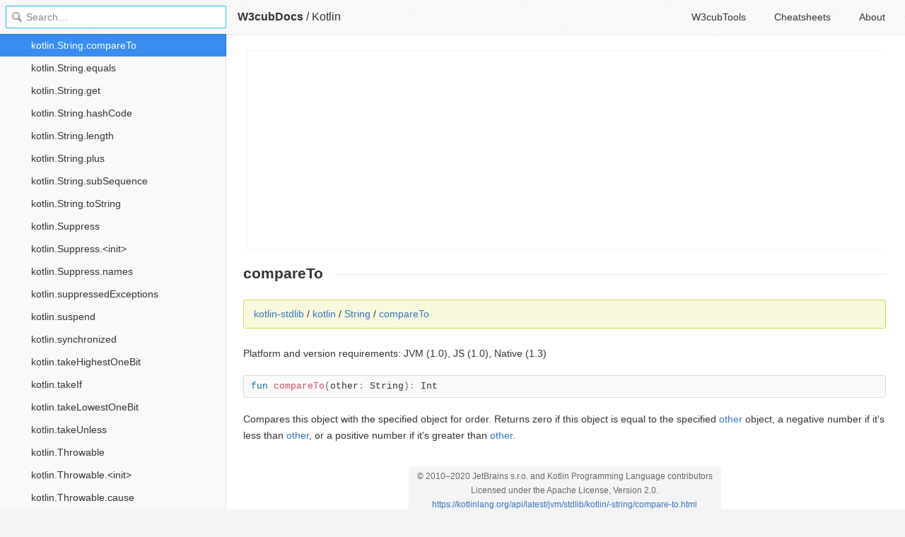

--- FILE ---
content_type: text/html; charset=utf-8
request_url: https://docs.w3cub.com/kotlin/api/latest/jvm/stdlib/kotlin/-string/compare-to
body_size: 1750
content:

<!DOCTYPE HTML>

<html lang="en" class="_theme-default">

<head>
  <meta charset="utf-8">
  <title>kotlin.String.compareTo - Kotlin - W3cubDocs</title>
  
  <meta name="description" content="Compares this object with the specified object for order. Returns zero if this object is equal to the specified other object, a negative number if &hellip;">
  <meta name="keywords" content="compareto, kotlin, string">
  <meta name="HandheldFriendly" content="True">
  <meta name="MobileOptimized" content="320">
  <meta name="viewport" content="width=device-width, initial-scale=1">
  <meta name="mobile-web-app-capable" content="yes">
  
  <link rel="canonical" href="https://docs.w3cub.com/kotlin/api/latest/jvm/stdlib/kotlin/-string/compare-to.html">
  <link href="/favicon.png" rel="icon">
  <link rel="stylesheet" type="text/css" href="/assets/application-e498cd0ebe8746846fec95b1a53ab3bb0fb7f47f794f0a38f44c98a1f0d03b21d777ae2c583732e44a5a890f6eacb79a5333545db9d5f3616091ba21ca17d916.css">
  <script src="/assets/application-79c555f6b25481fffac2cac30a7f3e54e608ca09e9e8e42bb1790095ba6d0fcace47d6bc624ddce952c70370892f2d46864f89e6943d4f7f7ff16c8a3231a91a.js" type="text/javascript"></script>
  <script src="/json/kotlin.js"></script>
  
<!-- Google tag (gtag.js) -->
<script async src="https://www.googletagmanager.com/gtag/js?id=G-R3WC07G3GB"></script>
<script>
  window.dataLayer = window.dataLayer || [];
  function gtag(){dataLayer.push(arguments);}
  gtag('js', new Date());
  gtag('config', 'G-R3WC07G3GB');
</script>
<script async src="https://pagead2.googlesyndication.com/pagead/js/adsbygoogle.js?client=ca-pub-2572770204602497"
     crossorigin="anonymous"></script>
<script async custom-element="amp-auto-ads"
  src="https://cdn.ampproject.org/v0/amp-auto-ads-0.1.js">
</script>


</head>

<body class="docs">
	<amp-auto-ads type="adsense"
              data-ad-client="ca-pub-2572770204602497">
	</amp-auto-ads>
	<div class="_app">
	<header class="_header">

  <a class="_home-link" href="/" ></a>
  <a class="_menu-link"></a>
  <h1 class="_logo">
    <a href="/" class="_nav-link" title="API Documentation Browser">W3cubDocs</a>
  </h1>
  
  <span class="_logo-sub-nav">/</span><span class="_logo-sub-nav"><a href="/kotlin/" class="_nav-link" title="" style="margin-left:0;">Kotlin</a></span>
  
  <nav class="_nav">
    <a href="https://tools.w3cub.com/?_sp=docs" target="_blank" class="_nav-link ">W3cubTools</a>
    <a href="/cheatsheets/" class="_nav-link ">Cheatsheets</a>
    <a href="/about/" class="_nav-link ">About</a>
  </nav>
</header>
	<section class="_sidebar">
		
		<form class="_search">
		  <input type="search" class="_search-input" placeholder="Search&hellip;" autocomplete="off" autocapitalize="off" autocorrect="off" spellcheck="false" maxlength="20">
		  <a class="_search-clear"></a>
		  <div class="_search-tag"></div>
		</form>
		
		<div class="_list-wrap">
			<div class="_list">
			
			</div>
		</div>
	</section>
	<section class="_container ">
		<div class="_content">
			<ins class="adsbygoogle"
     style="display:block"
     data-ad-client="ca-pub-2572770204602497"
     data-ad-slot="6861657091"
     data-ad-format="auto"
     data-full-width-responsive="true"></ins>
<script>
     (adsbygoogle = window.adsbygoogle || []).push({});
</script>
			<div class="_page _kotlin">
				
				
<h1 id="compareto">compareTo</h1>
<div class="api-docs-breadcrumbs">
<a href="../../../../../../index">kotlin-stdlib</a> / <a href="../index">kotlin</a> / <a href="index">String</a> / <a href="compare-to">compareTo</a>
</div> <div class="node-page-main" data-kotlin-version="1.0, 1.0, 1.0, 1.0" data-platform="Common, JS, JVM, Native">
<div data-kotlin-version="1.0, 1.0, 1.0, 1.3" data-platform="Common, JS, JVM, Native">
 <b>Platform and version requirements:</b> JVM (1.0), JS (1.0), Native (1.3) <pre class="signature" data-language="kotlin">fun compareTo(other: String): Int</pre> </div>
<div data-kotlin-version="1.0, 1.3" data-platform="JVM, Native"> <p>Compares this object with the specified object for order. Returns zero if this object is equal to the specified <a href="../-comparable/compare-to#kotlin.Comparable%24compareTo(kotlin.Comparable.T)/other">other</a> object, a negative number if it's less than <a href="../-comparable/compare-to#kotlin.Comparable%24compareTo(kotlin.Comparable.T)/other">other</a>, or a positive number if it's greater than <a href="../-comparable/compare-to#kotlin.Comparable%24compareTo(kotlin.Comparable.T)/other">other</a>.</p> </div>
</div>
<div class="_attribution">
  <p class="_attribution-p">
    © 2010–2020 JetBrains s.r.o. and Kotlin Programming Language contributors<br>Licensed under the Apache License, Version 2.0.<br>
    <a href="https://kotlinlang.org/api/latest/jvm/stdlib/kotlin/-string/compare-to.html" class="_attribution-link">https://kotlinlang.org/api/latest/jvm/stdlib/kotlin/-string/compare-to.html</a>
  </p>
</div>

				
			</div>
			<ins class="adsbygoogle"
     style="display:block"
     data-ad-client="ca-pub-2572770204602497"
     data-ad-slot="1992473792"
     data-ad-format="auto"
     data-full-width-responsive="true"></ins>
<script>
     (adsbygoogle = window.adsbygoogle || []).push({});
</script>
		</div>
	</section>

	</div>
	<svg style="display:none">
		<symbol id="icon-dir"><svg viewBox="0 0 20 20"><path d="M15 10c0 .3-.305.515-.305.515l-8.56 5.303c-.625.41-1.135.106-1.135-.67V4.853c0-.777.51-1.078 1.135-.67l8.56 5.305S15 9.702 15 10z"/></svg></symbol>
	  </svg>
</body>
</html>


--- FILE ---
content_type: text/html; charset=utf-8
request_url: https://www.google.com/recaptcha/api2/aframe
body_size: 265
content:
<!DOCTYPE HTML><html><head><meta http-equiv="content-type" content="text/html; charset=UTF-8"></head><body><script nonce="P11m_AZEiG20mB_8DSasNg">/** Anti-fraud and anti-abuse applications only. See google.com/recaptcha */ try{var clients={'sodar':'https://pagead2.googlesyndication.com/pagead/sodar?'};window.addEventListener("message",function(a){try{if(a.source===window.parent){var b=JSON.parse(a.data);var c=clients[b['id']];if(c){var d=document.createElement('img');d.src=c+b['params']+'&rc='+(localStorage.getItem("rc::a")?sessionStorage.getItem("rc::b"):"");window.document.body.appendChild(d);sessionStorage.setItem("rc::e",parseInt(sessionStorage.getItem("rc::e")||0)+1);localStorage.setItem("rc::h",'1769707600426');}}}catch(b){}});window.parent.postMessage("_grecaptcha_ready", "*");}catch(b){}</script></body></html>

--- FILE ---
content_type: application/javascript; charset=utf-8
request_url: https://tools.w3cub.com/_next/static/chunks/pages/_app-0aedcf63a99a17bf5e6a.js
body_size: 14706
content:
_N_E=("object"!==typeof self?self:this.webpackJsonp_N_E="object"!==typeof self?self:this.webpackJsonp_N_E||[]).push([[49],{"+oHl":function(e,t,n){},"/0+H":function(e,t,n){"use strict";t.__esModule=!0,t.isInAmpMode=c,t.useAmp=function(){return c(o.default.useContext(i.AmpStateContext))};var r,o=(r=n("q1tI"))&&r.__esModule?r:{default:r},i=n("lwAK");function c(){var e=arguments.length>0&&void 0!==arguments[0]?arguments[0]:{},t=e.ampFirst,n=void 0!==t&&t,r=e.hybrid,o=void 0!==r&&r,i=e.hasQuery,c=void 0!==i&&i;return n||o&&c}},0:function(e,t,n){n("74v/"),e.exports=n("nOHt")},"0b+E":function(e,t,n){"use strict";n.r(t),n.d(t,"initialize",(function(){return le})),n.d(t,"addTrackers",(function(){return fe})),n.d(t,"ga",(function(){return pe})),n.d(t,"set",(function(){return de})),n.d(t,"send",(function(){return be})),n.d(t,"pageview",(function(){return me})),n.d(t,"modalview",(function(){return ge})),n.d(t,"timing",(function(){return he})),n.d(t,"event",(function(){return ye})),n.d(t,"exception",(function(){return ve})),n.d(t,"plugin",(function(){return Oe})),n.d(t,"outboundLink",(function(){return je})),n.d(t,"testModeAPI",(function(){return we})),n.d(t,"OutboundLink",(function(){return xe}));var r={};n.r(r),n.d(r,"addTrackers",(function(){return K})),n.d(r,"initialize",(function(){return V})),n.d(r,"ga",(function(){return X})),n.d(r,"set",(function(){return $})),n.d(r,"send",(function(){return Y})),n.d(r,"pageview",(function(){return Q})),n.d(r,"modalview",(function(){return Z})),n.d(r,"timing",(function(){return ee})),n.d(r,"event",(function(){return te})),n.d(r,"exception",(function(){return ne})),n.d(r,"plugin",(function(){return re})),n.d(r,"outboundLink",(function(){return oe})),n.d(r,"testModeAPI",(function(){return ie})),n.d(r,"default",(function(){return ce}));var o=n("q1tI"),i=n.n(o),c=n("17x9"),a=n.n(c);function s(e){console.warn("[react-ga]",e)}function u(e){return(u="function"===typeof Symbol&&"symbol"===typeof Symbol.iterator?function(e){return typeof e}:function(e){return e&&"function"===typeof Symbol&&e.constructor===Symbol&&e!==Symbol.prototype?"symbol":typeof e})(e)}function l(e,t){var n=Object.keys(e);if(Object.getOwnPropertySymbols){var r=Object.getOwnPropertySymbols(e);t&&(r=r.filter((function(t){return Object.getOwnPropertyDescriptor(e,t).enumerable}))),n.push.apply(n,r)}return n}function f(e){for(var t=1;t<arguments.length;t++){var n=null!=arguments[t]?arguments[t]:{};t%2?l(Object(n),!0).forEach((function(t){O(e,t,n[t])})):Object.getOwnPropertyDescriptors?Object.defineProperties(e,Object.getOwnPropertyDescriptors(n)):l(Object(n)).forEach((function(t){Object.defineProperty(e,t,Object.getOwnPropertyDescriptor(n,t))}))}return e}function p(e,t){if(null==e)return{};var n,r,o=function(e,t){if(null==e)return{};var n,r,o={},i=Object.keys(e);for(r=0;r<i.length;r++)n=i[r],t.indexOf(n)>=0||(o[n]=e[n]);return o}(e,t);if(Object.getOwnPropertySymbols){var i=Object.getOwnPropertySymbols(e);for(r=0;r<i.length;r++)n=i[r],t.indexOf(n)>=0||Object.prototype.propertyIsEnumerable.call(e,n)&&(o[n]=e[n])}return o}function d(e,t){if(!(e instanceof t))throw new TypeError("Cannot call a class as a function")}function b(e,t){for(var n=0;n<t.length;n++){var r=t[n];r.enumerable=r.enumerable||!1,r.configurable=!0,"value"in r&&(r.writable=!0),Object.defineProperty(e,r.key,r)}}function m(e,t){return(m=Object.setPrototypeOf||function(e,t){return e.__proto__=t,e})(e,t)}function g(e){var t=function(){if("undefined"===typeof Reflect||!Reflect.construct)return!1;if(Reflect.construct.sham)return!1;if("function"===typeof Proxy)return!0;try{return Date.prototype.toString.call(Reflect.construct(Date,[],(function(){}))),!0}catch(e){return!1}}();return function(){var n,r=v(e);if(t){var o=v(this).constructor;n=Reflect.construct(r,arguments,o)}else n=r.apply(this,arguments);return h(this,n)}}function h(e,t){return!t||"object"!==u(t)&&"function"!==typeof t?y(e):t}function y(e){if(void 0===e)throw new ReferenceError("this hasn't been initialised - super() hasn't been called");return e}function v(e){return(v=Object.setPrototypeOf?Object.getPrototypeOf:function(e){return e.__proto__||Object.getPrototypeOf(e)})(e)}function O(e,t,n){return t in e?Object.defineProperty(e,t,{value:n,enumerable:!0,configurable:!0,writable:!0}):e[t]=n,e}var j="_blank",w=function(e){!function(e,t){if("function"!==typeof t&&null!==t)throw new TypeError("Super expression must either be null or a function");e.prototype=Object.create(t&&t.prototype,{constructor:{value:e,writable:!0,configurable:!0}}),t&&m(e,t)}(c,e);var t,n,r,o=g(c);function c(){var e;d(this,c);for(var t=arguments.length,n=new Array(t),r=0;r<t;r++)n[r]=arguments[r];return O(y(e=o.call.apply(o,[this].concat(n))),"handleClick",(function(t){var n=e.props,r=n.target,o=n.eventLabel,i=n.to,a=n.onClick,s=n.trackerNames,u={label:o},l=r!==j,f=!(t.ctrlKey||t.shiftKey||t.metaKey||1===t.button);l&&f?(t.preventDefault(),c.trackLink(u,(function(){window.location.href=i}),s)):c.trackLink(u,(function(){}),s),a&&a(t)})),e}return t=c,(n=[{key:"render",value:function(){var e=this.props,t=e.to,n=e.target,r=f(f({},p(e,["to","target"])),{},{target:n,href:t,onClick:this.handleClick});return n===j&&(r.rel="".concat(r.rel?r.rel:""," noopener noreferrer").trim()),delete r.eventLabel,delete r.trackerNames,i.a.createElement("a",r)}}])&&b(t.prototype,n),r&&b(t,r),c}(o.Component);O(w,"trackLink",(function(){s("ga tracking not enabled")})),w.propTypes={eventLabel:a.a.string.isRequired,target:a.a.string,to:a.a.string,onClick:a.a.func,trackerNames:a.a.arrayOf(a.a.string)},w.defaultProps={target:null,to:null,onClick:null,trackerNames:null};function x(e){return"string"===typeof(t=e)&&-1!==t.indexOf("@")?(s("This arg looks like an email address, redacting."),"REDACTED (Potential Email Address)"):e;var t}function k(e){return e&&e.toString().replace(/^\s+|\s+$/g,"")}var P=/^(a|an|and|as|at|but|by|en|for|if|in|nor|of|on|or|per|the|to|vs?\.?|via)$/i;function S(e){return k(e).replace(/[A-Za-z0-9\u00C0-\u00FF]+[^\s-]*/g,(function(e,t,n){return t>0&&t+e.length!==n.length&&e.search(P)>-1&&":"!==n.charAt(t-2)&&("-"!==n.charAt(t+e.length)||"-"===n.charAt(t-1))&&n.charAt(t-1).search(/[^\s-]/)<0?e.toLowerCase():e.substr(1).search(/[A-Z]|\../)>-1?e:e.charAt(0).toUpperCase()+e.substr(1)}))}var C=!1;function E(e){console.info("[react-ga]",e)}var A=[],_={calls:A,ga:function(){for(var e=arguments.length,t=new Array(e),n=0;n<e;n++)t[n]=arguments[n];A.push([].concat(t))},resetCalls:function(){A.length=0}};function q(e,t){if(null==e)return{};var n,r,o=function(e,t){if(null==e)return{};var n,r,o={},i=Object.keys(e);for(r=0;r<i.length;r++)n=i[r],t.indexOf(n)>=0||(o[n]=e[n]);return o}(e,t);if(Object.getOwnPropertySymbols){var i=Object.getOwnPropertySymbols(e);for(r=0;r<i.length;r++)n=i[r],t.indexOf(n)>=0||Object.prototype.propertyIsEnumerable.call(e,n)&&(o[n]=e[n])}return o}function N(e,t){var n=Object.keys(e);if(Object.getOwnPropertySymbols){var r=Object.getOwnPropertySymbols(e);t&&(r=r.filter((function(t){return Object.getOwnPropertyDescriptor(e,t).enumerable}))),n.push.apply(n,r)}return n}function M(e,t,n){return t in e?Object.defineProperty(e,t,{value:n,enumerable:!0,configurable:!0,writable:!0}):e[t]=n,e}function D(e){return(D="function"===typeof Symbol&&"symbol"===typeof Symbol.iterator?function(e){return typeof e}:function(e){return e&&"function"===typeof Symbol&&e.constructor===Symbol&&e!==Symbol.prototype?"symbol":typeof e})(e)}function T(e){return function(e){if(Array.isArray(e))return I(e)}(e)||function(e){if("undefined"!==typeof Symbol&&Symbol.iterator in Object(e))return Array.from(e)}(e)||function(e,t){if(!e)return;if("string"===typeof e)return I(e,t);var n=Object.prototype.toString.call(e).slice(8,-1);"Object"===n&&e.constructor&&(n=e.constructor.name);if("Map"===n||"Set"===n)return Array.from(e);if("Arguments"===n||/^(?:Ui|I)nt(?:8|16|32)(?:Clamped)?Array$/.test(n))return I(e,t)}(e)||function(){throw new TypeError("Invalid attempt to spread non-iterable instance.\nIn order to be iterable, non-array objects must have a [Symbol.iterator]() method.")}()}function I(e,t){(null==t||t>e.length)&&(t=e.length);for(var n=0,r=new Array(t);n<t;n++)r[n]=e[n];return r}var z="undefined"===typeof window||"undefined"===typeof document,R=!1,L=!0,H=!1,U=!0,W=!0,B=function(){var e;return H?_.ga.apply(_,arguments):!z&&(window.ga?(e=window).ga.apply(e,arguments):s("ReactGA.initialize must be called first or GoogleAnalytics should be loaded manually"))};function F(e){return function(){var e=arguments.length>0&&void 0!==arguments[0]?arguments[0]:"",t=!(arguments.length>2&&void 0!==arguments[2])||arguments[2],n=e||"";return(arguments.length>1?arguments[1]:void 0)&&(n=S(e)),t&&(n=x(n)),n}(e,L,W)}function J(e){for(var t=arguments.length,n=new Array(t>1?t-1:0),r=1;r<t;r++)n[r-1]=arguments[r];var o=n[0];"string"===typeof o?(!U&&Array.isArray(e)||B.apply(void 0,n),Array.isArray(e)&&e.forEach((function(e){B.apply(void 0,T(["".concat(e,".").concat(o)].concat(n.slice(1))))}))):s("ga command must be a string")}function G(e,t){e?t&&(t.debug&&!0===t.debug&&(R=!0),!1===t.titleCase&&(L=!1),!1===t.redactEmail&&(W=!1),t.useExistingGa)||(t&&t.gaOptions?B("create",e,t.gaOptions):B("create",e,"auto")):s("gaTrackingID is required in initialize()")}function K(e,t){return Array.isArray(e)?e.forEach((function(e){"object"===D(e)?G(e.trackingId,e):s("All configs must be an object")})):G(e,t),!0}function V(e,t){if(t&&!0===t.testMode)H=!0;else{if(z)return;t&&!0===t.standardImplementation||function(e){if(!C){C=!0;var t="https://www.google-analytics.com/analytics.js";e&&e.gaAddress?t=e.gaAddress:e&&e.debug&&(t="https://www.google-analytics.com/analytics_debug.js");var n,r,o,i,c,a,s,u=e&&e.onerror;n=window,r=document,o="script",i=t,c="ga",n.GoogleAnalyticsObject=c,n.ga=n.ga||function(){(n.ga.q=n.ga.q||[]).push(arguments)},n.ga.l=1*new Date,a=r.createElement(o),s=r.getElementsByTagName(o)[0],a.async=1,a.src=i,a.onerror=u,s.parentNode.insertBefore(a,s)}}(t)}U=!t||"boolean"!==typeof t.alwaysSendToDefaultTracker||t.alwaysSendToDefaultTracker,K(e,t)}function X(){for(var e=arguments.length,t=new Array(e),n=0;n<e;n++)t[n]=arguments[n];return t.length>0&&(B.apply(void 0,t),R&&(E("called ga('arguments');"),E("with arguments: ".concat(JSON.stringify(t))))),window.ga}function $(e,t){e?"object"===D(e)?(0===Object.keys(e).length&&s("empty `fieldsObject` given to .set()"),J(t,"set",e),R&&(E("called ga('set', fieldsObject);"),E("with fieldsObject: ".concat(JSON.stringify(e))))):s("Expected `fieldsObject` arg to be an Object"):s("`fieldsObject` is required in .set()")}function Y(e,t){J(t,"send",e),R&&(E("called ga('send', fieldObject);"),E("with fieldObject: ".concat(JSON.stringify(e))),E("with trackers: ".concat(JSON.stringify(t))))}function Q(e,t,n){if(e){var r=k(e);if(""!==r){var o={};if(n&&(o.title=n),J(t,"send",function(e){for(var t=1;t<arguments.length;t++){var n=null!=arguments[t]?arguments[t]:{};t%2?N(Object(n),!0).forEach((function(t){M(e,t,n[t])})):Object.getOwnPropertyDescriptors?Object.defineProperties(e,Object.getOwnPropertyDescriptors(n)):N(Object(n)).forEach((function(t){Object.defineProperty(e,t,Object.getOwnPropertyDescriptor(n,t))}))}return e}({hitType:"pageview",page:r},o)),R){E("called ga('send', 'pageview', path);");var i="";n&&(i=" and title: ".concat(n)),E("with path: ".concat(r).concat(i))}}else s("path cannot be an empty string in .pageview()")}else s("path is required in .pageview()")}function Z(e,t){if(e){var n,r="/"===(n=k(e)).substring(0,1)?n.substring(1):n;if(""!==r){var o="/modal/".concat(r);J(t,"send","pageview",o),R&&(E("called ga('send', 'pageview', path);"),E("with path: ".concat(o)))}else s("modalName cannot be an empty string or a single / in .modalview()")}else s("modalName is required in .modalview(modalName)")}function ee(){var e=arguments.length>0&&void 0!==arguments[0]?arguments[0]:{},t=e.category,n=e.variable,r=e.value,o=e.label,i=arguments.length>1?arguments[1]:void 0;if(t&&n&&"number"===typeof r){var c={hitType:"timing",timingCategory:F(t),timingVar:F(n),timingValue:r};o&&(c.timingLabel=F(o)),Y(c,i)}else s("args.category, args.variable AND args.value are required in timing() AND args.value has to be a number")}function te(){var e=arguments.length>0&&void 0!==arguments[0]?arguments[0]:{},t=e.category,n=e.action,r=e.label,o=e.value,i=e.nonInteraction,c=e.transport,a=q(e,["category","action","label","value","nonInteraction","transport"]),u=arguments.length>1?arguments[1]:void 0;if(t&&n){var l={hitType:"event",eventCategory:F(t),eventAction:F(n)};r&&(l.eventLabel=F(r)),"undefined"!==typeof o&&("number"!==typeof o?s("Expected `args.value` arg to be a Number."):l.eventValue=o),"undefined"!==typeof i&&("boolean"!==typeof i?s("`args.nonInteraction` must be a boolean."):l.nonInteraction=i),"undefined"!==typeof c&&("string"!==typeof c?s("`args.transport` must be a string."):(-1===["beacon","xhr","image"].indexOf(c)&&s("`args.transport` must be either one of these values: `beacon`, `xhr` or `image`"),l.transport=c)),Object.keys(a).filter((function(e){return"dimension"===e.substr(0,"dimension".length)})).forEach((function(e){l[e]=a[e]})),Object.keys(a).filter((function(e){return"metric"===e.substr(0,"metric".length)})).forEach((function(e){l[e]=a[e]})),Y(l,u)}else s("args.category AND args.action are required in event()")}function ne(e,t){var n=e.description,r=e.fatal,o={hitType:"exception"};n&&(o.exDescription=F(n)),"undefined"!==typeof r&&("boolean"!==typeof r?s("`args.fatal` must be a boolean."):o.exFatal=r),Y(o,t)}var re={require:function(e,t,n){if(e){var r=k(e);if(""!==r){var o=n?"".concat(n,".require"):"require";if(t){if("object"!==D(t))return void s("Expected `options` arg to be an Object");0===Object.keys(t).length&&s("Empty `options` given to .require()"),X(o,r,t),R&&E("called ga('require', '".concat(r,"', ").concat(JSON.stringify(t)))}else X(o,r),R&&E("called ga('require', '".concat(r,"');"))}else s("`name` cannot be an empty string in .require()")}else s("`name` is required in .require()")},execute:function(e,t){for(var n,r,o=arguments.length,i=new Array(o>2?o-2:0),c=2;c<o;c++)i[c-2]=arguments[c];if(1===i.length?n=i[0]:(r=i[0],n=i[1]),"string"!==typeof e)s("Expected `pluginName` arg to be a String.");else if("string"!==typeof t)s("Expected `action` arg to be a String.");else{var a="".concat(e,":").concat(t);n=n||null,r&&n?(X(a,r,n),R&&(E("called ga('".concat(a,"');")),E('actionType: "'.concat(r,'" with payload: ').concat(JSON.stringify(n))))):n?(X(a,n),R&&(E("called ga('".concat(a,"');")),E("with payload: ".concat(JSON.stringify(n))))):(X(a),R&&E("called ga('".concat(a,"');")))}}};function oe(e,t,n){if("function"===typeof t)if(e&&e.label){var r={hitType:"event",eventCategory:"Outbound",eventAction:"Click",eventLabel:F(e.label)},o=!1,i=setTimeout((function(){o=!0,t()}),250);r.hitCallback=function(){clearTimeout(i),o||t()},Y(r,n)}else s("args.label is required in outboundLink()");else s("hitCallback function is required")}var ie=_,ce={initialize:V,ga:X,set:$,send:Y,pageview:Q,modalview:Z,timing:ee,event:te,exception:ne,plugin:re,outboundLink:oe,testModeAPI:_};function ae(e,t){var n=Object.keys(e);if(Object.getOwnPropertySymbols){var r=Object.getOwnPropertySymbols(e);t&&(r=r.filter((function(t){return Object.getOwnPropertyDescriptor(e,t).enumerable}))),n.push.apply(n,r)}return n}function se(e){for(var t=1;t<arguments.length;t++){var n=null!=arguments[t]?arguments[t]:{};t%2?ae(Object(n),!0).forEach((function(t){ue(e,t,n[t])})):Object.getOwnPropertyDescriptors?Object.defineProperties(e,Object.getOwnPropertyDescriptors(n)):ae(Object(n)).forEach((function(t){Object.defineProperty(e,t,Object.getOwnPropertyDescriptor(n,t))}))}return e}function ue(e,t,n){return t in e?Object.defineProperty(e,t,{value:n,enumerable:!0,configurable:!0,writable:!0}):e[t]=n,e}var le=V,fe=K,pe=X,de=$,be=Y,me=Q,ge=Z,he=ee,ye=te,ve=ne,Oe=re,je=oe,we=ie;w.origTrackLink=w.trackLink,w.trackLink=oe;var xe=w;t.default=se(se({},r),{},{OutboundLink:xe})},"20a2":function(e,t,n){e.exports=n("nOHt")},"41Pc":function(e,t,n){},"48fX":function(e,t,n){var r=n("qhzo");e.exports=function(e,t){if("function"!==typeof t&&null!==t)throw new TypeError("Super expression must either be null or a function");e.prototype=Object.create(t&&t.prototype,{constructor:{value:e,writable:!0,configurable:!0}}),t&&r(e,t)}},"5fIB":function(e,t,n){var r=n("7eYB");e.exports=function(e){if(Array.isArray(e))return r(e)}},"74v/":function(e,t,n){(window.__NEXT_P=window.__NEXT_P||[]).push(["/_app",function(){return n("cha2")}])},"8Kt/":function(e,t,n){"use strict";var r=n("oI91");function o(e,t){var n=Object.keys(e);if(Object.getOwnPropertySymbols){var r=Object.getOwnPropertySymbols(e);t&&(r=r.filter((function(t){return Object.getOwnPropertyDescriptor(e,t).enumerable}))),n.push.apply(n,r)}return n}t.__esModule=!0,t.defaultHead=p,t.default=void 0;var i,c=function(e){if(e&&e.__esModule)return e;if(null===e||"object"!==typeof e&&"function"!==typeof e)return{default:e};var t=f();if(t&&t.has(e))return t.get(e);var n={},r=Object.defineProperty&&Object.getOwnPropertyDescriptor;for(var o in e)if(Object.prototype.hasOwnProperty.call(e,o)){var i=r?Object.getOwnPropertyDescriptor(e,o):null;i&&(i.get||i.set)?Object.defineProperty(n,o,i):n[o]=e[o]}n.default=e,t&&t.set(e,n);return n}(n("q1tI")),a=(i=n("Xuae"))&&i.__esModule?i:{default:i},s=n("lwAK"),u=n("FYa8"),l=n("/0+H");function f(){if("function"!==typeof WeakMap)return null;var e=new WeakMap;return f=function(){return e},e}function p(){var e=arguments.length>0&&void 0!==arguments[0]&&arguments[0],t=[c.default.createElement("meta",{charSet:"utf-8"})];return e||t.push(c.default.createElement("meta",{name:"viewport",content:"width=device-width"})),t}function d(e,t){return"string"===typeof t||"number"===typeof t?e:t.type===c.default.Fragment?e.concat(c.default.Children.toArray(t.props.children).reduce((function(e,t){return"string"===typeof t||"number"===typeof t?e:e.concat(t)}),[])):e.concat(t)}var b=["name","httpEquiv","charSet","itemProp"];function m(e,t){return e.reduce((function(e,t){var n=c.default.Children.toArray(t.props.children);return e.concat(n)}),[]).reduce(d,[]).reverse().concat(p(t.inAmpMode)).filter(function(){var e=new Set,t=new Set,n=new Set,r={};return function(o){var i=!0,c=!1;if(o.key&&"number"!==typeof o.key&&o.key.indexOf("$")>0){c=!0;var a=o.key.slice(o.key.indexOf("$")+1);e.has(a)?i=!1:e.add(a)}switch(o.type){case"title":case"base":t.has(o.type)?i=!1:t.add(o.type);break;case"meta":for(var s=0,u=b.length;s<u;s++){var l=b[s];if(o.props.hasOwnProperty(l))if("charSet"===l)n.has(l)?i=!1:n.add(l);else{var f=o.props[l],p=r[l]||new Set;"name"===l&&c||!p.has(f)?(p.add(f),r[l]=p):i=!1}}}return i}}()).reverse().map((function(e,n){var i=e.key||n;if(!t.inAmpMode&&"link"===e.type&&e.props.href&&["https://fonts.googleapis.com/css","https://use.typekit.net/"].some((function(t){return e.props.href.startsWith(t)}))){var a=function(e){for(var t=1;t<arguments.length;t++){var n=null!=arguments[t]?arguments[t]:{};t%2?o(Object(n),!0).forEach((function(t){r(e,t,n[t])})):Object.getOwnPropertyDescriptors?Object.defineProperties(e,Object.getOwnPropertyDescriptors(n)):o(Object(n)).forEach((function(t){Object.defineProperty(e,t,Object.getOwnPropertyDescriptor(n,t))}))}return e}({},e.props||{});return a["data-href"]=a.href,a.href=void 0,a["data-optimized-fonts"]=!0,c.default.cloneElement(e,a)}return c.default.cloneElement(e,{key:i})}))}function g(e){var t=e.children,n=(0,c.useContext)(s.AmpStateContext),r=(0,c.useContext)(u.HeadManagerContext);return c.default.createElement(a.default,{reduceComponentsToState:m,headManager:r,inAmpMode:(0,l.isInAmpMode)(n)},t)}g.rewind=function(){};var h=g;t.default=h},EvPg:function(e,t,n){},FYa8:function(e,t,n){"use strict";var r;t.__esModule=!0,t.HeadManagerContext=void 0;var o=((r=n("q1tI"))&&r.__esModule?r:{default:r}).default.createContext({});t.HeadManagerContext=o},MN6f:function(e,t,n){},"Mi+G":function(e,t,n){},Mj6V:function(e,t,n){var r,o;void 0===(o="function"===typeof(r=function(){var e={version:"0.2.0"},t=e.settings={minimum:.08,easing:"ease",positionUsing:"",speed:200,trickle:!0,trickleRate:.02,trickleSpeed:800,showSpinner:!0,barSelector:'[role="bar"]',spinnerSelector:'[role="spinner"]',parent:"body",template:'<div class="bar" role="bar"><div class="peg"></div></div><div class="spinner" role="spinner"><div class="spinner-icon"></div></div>'};function n(e,t,n){return e<t?t:e>n?n:e}function r(e){return 100*(-1+e)}function o(e,n,o){var i;return(i="translate3d"===t.positionUsing?{transform:"translate3d("+r(e)+"%,0,0)"}:"translate"===t.positionUsing?{transform:"translate("+r(e)+"%,0)"}:{"margin-left":r(e)+"%"}).transition="all "+n+"ms "+o,i}e.configure=function(e){var n,r;for(n in e)void 0!==(r=e[n])&&e.hasOwnProperty(n)&&(t[n]=r);return this},e.status=null,e.set=function(r){var a=e.isStarted();r=n(r,t.minimum,1),e.status=1===r?null:r;var s=e.render(!a),u=s.querySelector(t.barSelector),l=t.speed,f=t.easing;return s.offsetWidth,i((function(n){""===t.positionUsing&&(t.positionUsing=e.getPositioningCSS()),c(u,o(r,l,f)),1===r?(c(s,{transition:"none",opacity:1}),s.offsetWidth,setTimeout((function(){c(s,{transition:"all "+l+"ms linear",opacity:0}),setTimeout((function(){e.remove(),n()}),l)}),l)):setTimeout(n,l)})),this},e.isStarted=function(){return"number"===typeof e.status},e.start=function(){e.status||e.set(0);var n=function(){setTimeout((function(){e.status&&(e.trickle(),n())}),t.trickleSpeed)};return t.trickle&&n(),this},e.done=function(t){return t||e.status?e.inc(.3+.5*Math.random()).set(1):this},e.inc=function(t){var r=e.status;return r?("number"!==typeof t&&(t=(1-r)*n(Math.random()*r,.1,.95)),r=n(r+t,0,.994),e.set(r)):e.start()},e.trickle=function(){return e.inc(Math.random()*t.trickleRate)},function(){var t=0,n=0;e.promise=function(r){return r&&"resolved"!==r.state()?(0===n&&e.start(),t++,n++,r.always((function(){0===--n?(t=0,e.done()):e.set((t-n)/t)})),this):this}}(),e.render=function(n){if(e.isRendered())return document.getElementById("nprogress");s(document.documentElement,"nprogress-busy");var o=document.createElement("div");o.id="nprogress",o.innerHTML=t.template;var i,a=o.querySelector(t.barSelector),u=n?"-100":r(e.status||0),l=document.querySelector(t.parent);return c(a,{transition:"all 0 linear",transform:"translate3d("+u+"%,0,0)"}),t.showSpinner||(i=o.querySelector(t.spinnerSelector))&&f(i),l!=document.body&&s(l,"nprogress-custom-parent"),l.appendChild(o),o},e.remove=function(){u(document.documentElement,"nprogress-busy"),u(document.querySelector(t.parent),"nprogress-custom-parent");var e=document.getElementById("nprogress");e&&f(e)},e.isRendered=function(){return!!document.getElementById("nprogress")},e.getPositioningCSS=function(){var e=document.body.style,t="WebkitTransform"in e?"Webkit":"MozTransform"in e?"Moz":"msTransform"in e?"ms":"OTransform"in e?"O":"";return t+"Perspective"in e?"translate3d":t+"Transform"in e?"translate":"margin"};var i=function(){var e=[];function t(){var n=e.shift();n&&n(t)}return function(n){e.push(n),1==e.length&&t()}}(),c=function(){var e=["Webkit","O","Moz","ms"],t={};function n(e){return e.replace(/^-ms-/,"ms-").replace(/-([\da-z])/gi,(function(e,t){return t.toUpperCase()}))}function r(t){var n=document.body.style;if(t in n)return t;for(var r,o=e.length,i=t.charAt(0).toUpperCase()+t.slice(1);o--;)if((r=e[o]+i)in n)return r;return t}function o(e){return e=n(e),t[e]||(t[e]=r(e))}function i(e,t,n){t=o(t),e.style[t]=n}return function(e,t){var n,r,o=arguments;if(2==o.length)for(n in t)void 0!==(r=t[n])&&t.hasOwnProperty(n)&&i(e,n,r);else i(e,o[1],o[2])}}();function a(e,t){return("string"==typeof e?e:l(e)).indexOf(" "+t+" ")>=0}function s(e,t){var n=l(e),r=n+t;a(n,t)||(e.className=r.substring(1))}function u(e,t){var n,r=l(e);a(e,t)&&(n=r.replace(" "+t+" "," "),e.className=n.substring(1,n.length-1))}function l(e){return(" "+(e.className||"")+" ").replace(/\s+/gi," ")}function f(e){e&&e.parentNode&&e.parentNode.removeChild(e)}return e})?r.call(t,n,t,e):r)||(e.exports=o)},O4ST:function(e,t,n){},T0f4:function(e,t){function n(t){return e.exports=n=Object.setPrototypeOf?Object.getPrototypeOf:function(e){return e.__proto__||Object.getPrototypeOf(e)},n(t)}e.exports=n},Xuae:function(e,t,n){"use strict";var r=n("mPvQ"),o=n("/GRZ"),i=n("i2R6"),c=(n("qXWd"),n("48fX")),a=n("tCBg"),s=n("T0f4");function u(e){var t=function(){if("undefined"===typeof Reflect||!Reflect.construct)return!1;if(Reflect.construct.sham)return!1;if("function"===typeof Proxy)return!0;try{return Date.prototype.toString.call(Reflect.construct(Date,[],(function(){}))),!0}catch(e){return!1}}();return function(){var n,r=s(e);if(t){var o=s(this).constructor;n=Reflect.construct(r,arguments,o)}else n=r.apply(this,arguments);return a(this,n)}}t.__esModule=!0,t.default=void 0;var l=n("q1tI"),f=function(e){c(n,e);var t=u(n);function n(e){var i;return o(this,n),(i=t.call(this,e))._hasHeadManager=void 0,i.emitChange=function(){i._hasHeadManager&&i.props.headManager.updateHead(i.props.reduceComponentsToState(r(i.props.headManager.mountedInstances),i.props))},i._hasHeadManager=i.props.headManager&&i.props.headManager.mountedInstances,i}return i(n,[{key:"componentDidMount",value:function(){this._hasHeadManager&&this.props.headManager.mountedInstances.add(this),this.emitChange()}},{key:"componentDidUpdate",value:function(){this.emitChange()}},{key:"componentWillUnmount",value:function(){this._hasHeadManager&&this.props.headManager.mountedInstances.delete(this),this.emitChange()}},{key:"render",value:function(){return null}}]),n}(l.Component);t.default=f},cha2:function(e,t,n){"use strict";n.r(t),n.d(t,"default",(function(){return q}));var r=n("vJKn"),o=n.n(r),i=n("rg98"),c=n("nKUr"),a=n("cpVT"),s=n("q1tI"),u=n.n(s),l=n("Ar1z"),f=n("Cino"),p=(n("iJnL"),n("EvPg"),n("xDoG"),n("41Pc"),n("+oHl"),n("O4ST"),n("Mi+G"),n("mc13"),n("MN6f"),n("q4OE"),n("Mj6V")),d=n.n(p),b=n("g4pe"),m=n.n(b),g=n("20a2"),h=n.n(g),y=n("xlv/");function v(e){var t=e.scripts,n=void 0===t?[]:t;return Object(c.jsx)(u.a.Fragment,{children:n.map((function(e,t){return Object(c.jsx)("script",{src:e+"?v=20210714"},t)}))})}function O(e){var t=e.links,n=void 0===t?[]:t;return Object(c.jsx)(u.a.Fragment,{children:n.map((function(e,t){return Object(c.jsx)("link",{rel:"stylesheet",href:e+"?v=20210714"},t)}))})}var j,w=n("wrc4");function x(e,t){var n=Object.keys(e);if(Object.getOwnPropertySymbols){var r=Object.getOwnPropertySymbols(e);t&&(r=r.filter((function(t){return Object.getOwnPropertyDescriptor(e,t).enumerable}))),n.push.apply(n,r)}return n}function k(e){for(var t=1;t<arguments.length;t++){var n=null!=arguments[t]?arguments[t]:{};t%2?x(Object(n),!0).forEach((function(t){Object(a.a)(e,t,n[t])})):Object.getOwnPropertyDescriptors?Object.defineProperties(e,Object.getOwnPropertyDescriptors(n)):x(Object(n)).forEach((function(t){Object.defineProperty(e,t,Object.getOwnPropertyDescriptor(n,t))}))}return e}function P(e){return(document.getElementsByName(e)[0]||0).content}function S(e){var t=Object(s.useState)(k({image:"",site:"",title:"",description:"",url:"",origin:""},e)),n=t[0],r=t[1],o=n.sites;Object(s.useEffect)((function(){r(k(k({},n),{},{image:(document.images[0]||0).src||"",site:P("site")||P("Site")||document.title,title:P("title")||P("Title")||document.title,description:P("description")||P("Description")||"",url:location.href,origin:location.origin}))}),[]);var i=o.map((function(e,t){var r="icon-".concat(e," social-share-icon");return Object(c.jsx)("a",{className:r,onClick:function(t){!function(e,t){var r=n.url,o=encodeURIComponent(n.title),i=encodeURIComponent(n.description),c=encodeURIComponent(n.image),a=encodeURIComponent(n.site),s=encodeURIComponent(n.origin),u=i,l=a,f={gmail:"https://mail.google.com/mail/u/0/?ui=2&view=cm&fs=1&tf=1&su=".concat(o,"&body=").concat(r,"%0D%0A%0D%0A").concat(i),digg:"http://digg.com/submit?phase=2&url=".concat(r,"&title=").concat(o,"&bodytext=").concat(i),line:"https://social-plugins.line.me/lineit/share?url=".concat(r),reddit:"https://www.reddit.com/submit?url=".concat(r,"&title=").concat(o),qzone:"http://sns.qzone.qq.com/cgi-bin/qzshare/cgi_qzshare_onekey?url=".concat(r,"&title=").concat(o,"&desc=").concat(i,"&summary=").concat(u,"&site=").concat(l),qq:"http://connect.qq.com/widget/shareqq/index.html?url=".concat(r,"&title=").concat(o,"&source=").concat(l,"&desc=").concat(i),weibo:"http://service.weibo.com/share/share.php?url=".concat(r,"&title=").concat(o,"&pic=").concat(c),douban:"http://shuo.douban.com/!service/share?href=".concat(r,"&name=").concat(o,"&text=").concat(i,"&image=").concat(c,"&starid=0&aid=0&style=11"),linkedin:"http://www.linkedin.com/shareArticle?mini=true&ro=true&title=".concat(o,"&url=").concat(r,"&summary=").concat(u,"&source=").concat(l,"&armin=armin"),facebook:"https://www.facebook.com/sharer/sharer.php?u=".concat(r,"&href=").concat(r,"&quote=").concat(o),twitter:"https://twitter.com/intent/tweet?text=".concat(o,"%20").concat(r,"&url=").concat(r,"&via=").concat(s)};f[t]&&(location.href=f[t])}(0,e)}},t)}));return Object(c.jsx)("div",{className:(e.className||"")+" social-share",children:i})}function C(){var e=Object(s.useState)(!1),t=e[0],n=e[1];return Object(c.jsxs)("div",{className:"share-widget hidden-print "+(t?"share-all":""),children:[Object(c.jsx)(S,{sites:["facebook","twitter","weibo","line","gmail","digg","reddit","linkedin","douban","qzone"]}),!t&&Object(c.jsx)(l.a,{padding:8,textAlign:"center",cursor:"pointer",onClick:function(){n(!0)},children:Object(c.jsx)(w.a,{icon:"more",color:"muted"})})]})}function E(e,t){var n=Object.keys(e);if(Object.getOwnPropertySymbols){var r=Object.getOwnPropertySymbols(e);t&&(r=r.filter((function(t){return Object.getOwnPropertyDescriptor(e,t).enumerable}))),n.push.apply(n,r)}return n}function A(e){for(var t=1;t<arguments.length;t++){var n=null!=arguments[t]?arguments[t]:{};t%2?E(Object(n),!0).forEach((function(t){Object(a.a)(e,t,n[t])})):Object.getOwnPropertyDescriptors?Object.defineProperties(e,Object.getOwnPropertyDescriptors(n)):E(Object(n)).forEach((function(t){Object.defineProperty(e,t,Object.getOwnPropertyDescriptor(n,t))}))}return e}(j=n("0b+E")).initialize("UA-145146877-1",{debug:!1});var _=Object(c.jsx)("svg",{width:"149",height:"19",viewBox:"0 0 149 19",xmlns:"http://www.w3.org/2000/svg",id:"icon-logo",children:Object(c.jsx)("path",{fill:"#000",d:"M14.624 15.68L11.731 4.95l-2.93 10.73c-.228.814-.409 1.398-.543 1.752a2.322 2.322 0 0 1-.702.952c-.334.28-.777.421-1.33.421-.448 0-.816-.083-1.105-.25a1.921 1.921 0 0 1-.702-.708 4.449 4.449 0 0 1-.44-1.087c-.113-.419-.215-.807-.305-1.165L.696 3.546c-.18-.7-.269-1.233-.269-1.599 0-.464.163-.854.489-1.172C1.24.458 1.644.3 2.124.3c.66 0 1.103.212 1.33.635.228.423.428 1.038.599 1.843l2.343 10.45 2.625-9.778c.195-.749.37-1.319.525-1.71.155-.39.407-.728.757-1.012.35-.285.826-.428 1.428-.428.61 0 1.084.149 1.422.446.338.297.572.62.702.97s.305.928.525 1.734l2.649 9.778 2.344-10.45c.113-.545.221-.972.323-1.281.102-.31.277-.586.525-.83.248-.245.608-.367 1.08-.367.472 0 .873.157 1.203.47.33.314.494.706.494 1.178 0 .334-.09.867-.269 1.6l-2.978 12.048c-.203.814-.372 1.41-.507 1.788-.134.378-.362.71-.683.995-.322.285-.775.427-1.361.427-.554 0-.997-.138-1.33-.415-.335-.277-.566-.588-.697-.934-.13-.346-.313-.938-.549-1.776zm15.674-7.983c.749 0 1.393-.22 1.935-.66.54-.439.811-1.07.811-1.891a2.26 2.26 0 0 0-.647-1.618c-.43-.452-1.013-.677-1.745-.677-.497 0-.905.069-1.227.207a1.974 1.974 0 0 0-.763.55c-.187.227-.364.52-.53.878-.168.358-.32.696-.459 1.014-.081.17-.228.305-.44.402a1.73 1.73 0 0 1-.732.147c-.325 0-.624-.132-.897-.397-.272-.264-.409-.616-.409-1.056 0-.423.128-.869.385-1.336.256-.468.63-.914 1.123-1.337.492-.423 1.105-.763 1.837-1.02.732-.256 1.55-.384 2.454-.384.789 0 1.51.108 2.16.324a5.047 5.047 0 0 1 1.697.933c.48.407.842.88 1.087 1.416a4.14 4.14 0 0 1 .366 1.734c0 .814-.177 1.511-.531 2.093-.354.582-.86 1.15-1.52 1.703a6.73 6.73 0 0 1 1.605 1.172c.436.44.763.926.983 1.459.22.533.33 1.109.33 1.727 0 .74-.15 1.457-.446 2.149a5.48 5.48 0 0 1-1.312 1.849 6.257 6.257 0 0 1-2.057 1.27c-.794.305-1.67.457-2.63.457-.977 0-1.852-.175-2.625-.525-.774-.35-1.41-.787-1.91-1.312-.501-.525-.88-1.068-1.136-1.63-.256-.561-.385-1.025-.385-1.391 0-.472.153-.853.458-1.142.305-.288.686-.433 1.142-.433.227 0 .447.067.659.201.211.135.35.295.415.483.423 1.13.877 1.971 1.36 2.52.485.55 1.167.824 2.046.824a3.074 3.074 0 0 0 2.618-1.477c.305-.488.458-1.054.458-1.696 0-.953-.26-1.7-.782-2.24-.52-.542-1.245-.812-2.172-.812a8.86 8.86 0 0 0-.757.049 9.311 9.311 0 0 1-.66.048c-.447 0-.793-.111-1.037-.335-.244-.224-.366-.535-.366-.934 0-.39.146-.706.44-.946.292-.24.728-.36 1.305-.36h.5zm21.68 6.982c0 .415-.125.859-.373 1.33-.248.473-.626.922-1.135 1.35-.509.427-1.15.77-1.923 1.031-.773.26-1.644.39-2.612.39-2.059 0-3.666-.6-4.822-1.8-1.155-1.2-1.733-2.81-1.733-4.828 0-1.367.264-2.575.793-3.625a5.696 5.696 0 0 1 2.295-2.435c1.001-.574 2.198-.861 3.59-.861.862 0 1.653.126 2.373.378.72.253 1.331.578 1.831.977s.883.824 1.148 1.276c.264.451.397.872.397 1.263 0 .399-.149.736-.446 1.013a1.528 1.528 0 0 1-1.08.415c-.277 0-.507-.071-.69-.213-.183-.143-.389-.373-.616-.69-.407-.619-.833-1.082-1.276-1.392-.444-.309-1.007-.464-1.69-.464-.985 0-1.779.385-2.381 1.154-.602.769-.903 1.82-.903 3.156 0 .626.077 1.202.232 1.727.154.525.378.972.67 1.343.294.37.648.65 1.063.842.415.191.87.287 1.367.287.667 0 1.24-.155 1.715-.464.476-.31.897-.781 1.264-1.416.203-.374.423-.667.659-.88.236-.21.525-.316.867-.316.406 0 .744.154 1.013.463.268.31.403.64.403.99zm11.56 2.246v-.427a7.436 7.436 0 0 1-1.258 1.27c-.44.341-.92.596-1.44.763-.521.166-1.115.25-1.782.25-.806 0-1.528-.167-2.167-.5a3.655 3.655 0 0 1-1.483-1.38c-.415-.708-.623-1.725-.623-3.052V7.245c0-.667.15-1.166.452-1.495.3-.33.7-.495 1.196-.495.505 0 .912.167 1.22.5.31.335.465.83.465 1.49v5.335c0 .773.065 1.422.195 1.947.13.525.364.935.702 1.233.338.297.795.445 1.373.445.562 0 1.09-.167 1.587-.5a2.922 2.922 0 0 0 1.087-1.307c.187-.472.28-1.505.28-3.1V7.245c0-.66.155-1.155.464-1.49.31-.333.712-.5 1.209-.5.496 0 .895.165 1.196.495.301.33.452.828.452 1.495v9.656c0 .635-.145 1.11-.434 1.428-.289.317-.661.476-1.117.476-.455 0-.832-.165-1.129-.494-.297-.33-.445-.792-.445-1.386zm9.521-14.721v5.09c.627-.651 1.266-1.15 1.917-1.495.65-.346 1.456-.52 2.417-.52 1.106 0 2.077.263 2.911.788.834.525 1.481 1.286 1.94 2.283.46.997.69 2.179.69 3.546 0 1.01-.128 1.935-.384 2.777-.256.842-.629 1.573-1.117 2.191a5.046 5.046 0 0 1-1.776 1.435 5.199 5.199 0 0 1-2.301.506c-.513 0-.995-.06-1.447-.183a4.242 4.242 0 0 1-1.153-.482 5.222 5.222 0 0 1-.812-.617 13.883 13.883 0 0 1-.885-.952v.33c0 .627-.15 1.1-.452 1.422-.3.321-.683.482-1.147.482-.472 0-.848-.16-1.13-.482-.28-.321-.42-.795-.42-1.422V2.35c0-.676.136-1.187.409-1.533C70.59.472 70.972.3 71.46.3c.513 0 .907.165 1.184.495.277.33.415.8.415 1.41zm.159 9.9c0 1.326.303 2.345.91 3.057.605.712 1.401 1.068 2.386 1.068.838 0 1.56-.364 2.166-1.092.607-.728.91-1.772.91-3.131 0-.88-.126-1.636-.379-2.27-.252-.635-.61-1.126-1.074-1.472-.464-.345-1.005-.518-1.623-.518-.635 0-1.2.173-1.697.518-.497.346-.887.847-1.172 1.502-.285.655-.427 1.434-.427 2.338zM97.46 3.595h-3.955v13c0 .75-.167 1.305-.5 1.667-.334.362-.766.543-1.295.543-.537 0-.974-.183-1.312-.55-.338-.365-.506-.919-.506-1.66v-13h-3.956c-.618 0-1.078-.136-1.379-.409-.301-.272-.452-.632-.452-1.08 0-.464.157-.83.47-1.099.314-.268.767-.403 1.362-.403H97.46c.627 0 1.092.139 1.398.416.305.276.457.638.457 1.086 0 .448-.154.808-.463 1.08-.31.273-.774.41-1.392.41zm16.247 8.435c0 .993-.154 1.909-.463 2.747a6.065 6.065 0 0 1-1.343 2.16 5.929 5.929 0 0 1-2.1 1.386c-.814.321-1.73.482-2.746.482-1.01 0-1.917-.163-2.723-.488a6.045 6.045 0 0 1-2.093-1.398 6.043 6.043 0 0 1-1.343-2.148c-.305-.826-.458-1.74-.458-2.74 0-1.01.155-1.934.464-2.772a6.03 6.03 0 0 1 1.33-2.148 5.865 5.865 0 0 1 2.1-1.373c.822-.322 1.73-.483 2.723-.483 1.009 0 1.924.163 2.746.489.822.325 1.526.789 2.112 1.391a6.015 6.015 0 0 1 1.337 2.149c.305.83.457 1.745.457 2.746zm-3.344 0c0-1.359-.3-2.417-.897-3.174-.599-.756-1.402-1.135-2.411-1.135-.651 0-1.225.17-1.722.507-.496.338-.878.836-1.147 1.495-.269.66-.403 1.428-.403 2.307 0 .871.132 1.632.397 2.283.264.651.643 1.15 1.135 1.495.493.346 1.072.52 1.74.52 1.009 0 1.812-.381 2.41-1.142.599-.761.898-1.813.898-3.156zm18.445 0c0 .993-.155 1.909-.464 2.747a6.065 6.065 0 0 1-1.343 2.16 5.929 5.929 0 0 1-2.1 1.386c-.813.321-1.729.482-2.746.482-1.01 0-1.917-.163-2.722-.488a6.045 6.045 0 0 1-2.094-1.398 6.043 6.043 0 0 1-1.343-2.148c-.305-.826-.457-1.74-.457-2.74 0-1.01.154-1.934.463-2.772a6.03 6.03 0 0 1 1.331-2.148 5.865 5.865 0 0 1 2.1-1.373c.822-.322 1.729-.483 2.722-.483 1.009 0 1.924.163 2.746.489.822.325 1.526.789 2.112 1.391a6.015 6.015 0 0 1 1.337 2.149c.305.83.458 1.745.458 2.746zm-3.345 0c0-1.359-.3-2.417-.897-3.174-.598-.756-1.402-1.135-2.411-1.135-.651 0-1.225.17-1.721.507-.497.338-.88.836-1.148 1.495-.268.66-.403 1.428-.403 2.307 0 .871.133 1.632.397 2.283s.643 1.15 1.135 1.495c.493.346 1.072.52 1.74.52 1.009 0 1.813-.381 2.41-1.142.599-.761.898-1.813.898-3.156zm5.97 4.749V2.326c0-.668.148-1.172.445-1.514.297-.342.697-.513 1.202-.513s.912.17 1.22.507c.31.338.465.844.465 1.52v14.453c0 .675-.157 1.182-.47 1.52-.314.337-.719.506-1.215.506-.488 0-.885-.175-1.19-.525-.305-.35-.458-.85-.458-1.501zm17.504-2.332c0 .92-.224 1.707-.671 2.362-.448.655-1.11 1.152-1.984 1.49-.875.337-1.939.506-3.192.506-1.196 0-2.222-.183-3.076-.55-.855-.365-1.486-.823-1.892-1.372-.407-.55-.61-1.101-.61-1.654 0-.367.13-.68.39-.94.26-.26.59-.391.989-.391.35 0 .618.085.805.256.187.171.366.411.537.72.342.595.751 1.038 1.227 1.331.476.293 1.125.44 1.947.44.668 0 1.215-.149 1.642-.446.427-.297.64-.637.64-1.02 0-.585-.22-1.012-.664-1.281-.444-.269-1.174-.525-2.192-.77-1.147-.284-2.08-.583-2.801-.896-.72-.314-1.296-.727-1.727-1.24-.432-.512-.647-1.143-.647-1.891 0-.668.2-1.298.598-1.893.399-.594.987-1.068 1.764-1.422.777-.354 1.715-.53 2.813-.53.863 0 1.638.089 2.326.268.688.179 1.261.419 1.721.72.46.301.81.635 1.05 1.001.24.366.36.724.36 1.074 0 .383-.128.696-.385.94-.256.244-.62.366-1.092.366-.342 0-.633-.097-.873-.292-.24-.196-.515-.489-.824-.88a3.012 3.012 0 0 0-.89-.78c-.343-.196-.807-.294-1.393-.294-.602 0-1.102.129-1.501.385-.399.256-.598.576-.598.958 0 .35.146.637.44.86.292.225.687.41 1.183.556.497.147 1.18.326 2.051.537 1.034.253 1.878.554 2.533.904s1.152.763 1.49 1.239c.337.476.506 1.019.506 1.63z"})});function q(e){var t=e.Component,n=e.pageProps,r=Object(g.useRouter)();Object(s.useEffect)((function(){j&&j.pageview(r.pathname);var e,t=function(){return d.a.start()},n=function(){clearTimeout(e),d.a.done()},o=function(){e=setTimeout(t,300),h.a.events.on("routeChangeComplete",n),h.a.events.on("routeChangeError",n)};return r.events.on("routeChangeStart",o),function(){h.a.events.off("routeChangeComplete",n),h.a.events.off("routeChangeError",n),h.a.events.off("routeChangeStart",o),e&&clearTimeout(e)}}),[]);var o=Object(y.a)(r.pathname),i=(o&&(o.title||o.searchTerm)||e.title)+" - W3cubTools",a=o&&o.desc,u=o&&o.keywords;return Object(c.jsxs)(c.Fragment,{children:[Object(c.jsxs)(m.a,{children:[Object(c.jsx)("title",{children:i}),Object(c.jsx)("link",{href:"/favicon.ico",rel:"icon"}),Object(c.jsx)("link",{rel:"apple-touch-icon",sizes:"180x180",href:"/static/apple-touch-icon.png"}),Object(c.jsx)("link",{rel:"icon",type:"image/png",sizes:"32x32",href:"/static/favicon-32x32.png"}),Object(c.jsx)("link",{rel:"icon",type:"image/png",sizes:"16x16",href:"/static/favicon-16x16.png"}),Object(c.jsx)("link",{rel:"manifest",href:"/static/site.webmanifest"}),Object(c.jsx)("meta",{name:"title",content:i}),Object(c.jsx)("meta",{name:"description",content:a}),u&&Object(c.jsx)("meta",{name:"keywords",content:u}),o&&o.links&&Object(c.jsx)(O,{links:o.links}),o&&o.scripts&&Object(c.jsx)(v,{scripts:o.scripts}),Object(c.jsx)("meta",{name:"viewport",content:"width=1024"}),Object(c.jsx)("meta",{httpEquiv:"X-UA-Compatible",content:"IE=edge,chrome=1"}),Object(c.jsx)("meta",{name:"author",content:"W3cubTools"}),Object(c.jsx)("meta",{name:"renderer",content:"webkit"}),Object(c.jsx)("meta",{property:"og:type",content:"website"}),Object(c.jsx)("meta",{property:"og:url",content:"https://tools.w3cub.com"+r.pathname}),Object(c.jsx)("meta",{property:"og:title",content:i}),Object(c.jsx)("meta",{property:"og:description",content:a}),Object(c.jsx)("meta",{property:"og:image",content:"https://tools.w3cub.com/static/logo.png"}),Object(c.jsx)("meta",{property:"twitter:card",content:"summary_large_image"}),Object(c.jsx)("meta",{property:"twitter:url",content:"https://tools.w3cub.com"+r.pathname}),Object(c.jsx)("meta",{property:"twitter:title",content:i}),Object(c.jsx)("meta",{property:"twitter:description",content:a}),Object(c.jsx)("meta",{property:"twitter:image",content:"https://tools.w3cub.com/static/logo.png"})]}),Object(c.jsxs)(l.a,{display:"flex",alignItems:"center",flexDirection:"row",is:"header",height:48,backgroundColor:"#fff",paddingRight:"3%",paddingLeft:"4%",className:"hidden-print",css:{boxShadow:"0 2px 2px 0 rgba(0,0,0,.1), 0 1px 0 0 rgba(0,0,0,.1)"},children:[Object(c.jsx)(l.a,{flex:1,display:"flex",paddingRight:"3%",className:"logo-transform",children:Object(c.jsx)("a",{href:"/",children:_})}),Object(c.jsx)(l.a,{children:Object(c.jsx)("a",{href:"https://docs.w3cub.com/",target:"_blank",children:Object(c.jsx)(f.a,{appearance:"minimal",height:40,children:"W3cubDocs"})})})]}),Object(c.jsx)(C,{}),Object(c.jsx)(l.a,{className:"mainlayout",children:Object(c.jsx)(t,A({},n))}),"/"!=r.pathname&&Object(c.jsx)("div",{className:"sitemap hidden-print",children:y.b.map((function(e,t){return Object(c.jsx)(s.Fragment,{children:Object(c.jsxs)("ul",{className:"clearfix ",children:[Object(c.jsx)("li",{children:Object(c.jsxs)("span",{children:[e.category,":"]})}),e.content.map((function(t){return Object(c.jsx)("li",{children:Object(c.jsxs)("a",{href:t.path,className:"item",children:[t.label," ",t.beta&&Object(c.jsx)("span",{className:"beta",children:"Beta"})]},e.category+t.label)},t.path)}))]})},t+1)}))}),Object(c.jsxs)("footer",{className:"footer hidden-print",children:[Object(c.jsx)("div",{className:"footer-logo",children:Object(c.jsx)("svg",{width:"149",height:"19",children:Object(c.jsx)("use",{xlinkHref:"#icon-logo"})})}),Object(c.jsx)("div",{className:"wrap",children:Object(c.jsxs)("div",{className:"nav",children:[Object(c.jsx)("a",{href:"/privacy-policy",children:"Privacy Policy"}),Object(c.jsx)("a",{href:"https://github.com/w3cub/w3cubtools-md/issues",target:"_blank",className:"mr-5",children:"Issues"}),Object(c.jsx)("a",{href:"https://github.com/w3cub/w3cubtools-md",className:"",target:"_blank",children:"Improve descriptions"}),Object(c.jsx)("a",{href:"/about#donate",className:"",children:"Donate"}),Object(c.jsx)("a",{href:"/about",className:"",children:"About"})]})}),Object(c.jsxs)("div",{className:"copy",children:["Copyright \xa9 ",(new Date).getFullYear()," W3cub All Rights Reserved."]})]})]})}q.getInitialProps=function(){var e=Object(i.a)(o.a.mark((function e(t){var n,r,i,c;return o.a.wrap((function(e){for(;;)switch(e.prev=e.next){case 0:if(n=t.Component,r=t.ctx,i={},!n.getInitialProps){e.next=6;break}return e.next=5,n.getInitialProps(r);case 5:i=e.sent;case 6:return c={},n.title&&(c.title=n.title),n.description&&(c.description=n.description),e.abrupt("return",A({pageProps:i},c));case 10:case"end":return e.stop()}}),e)})));return function(t){return e.apply(this,arguments)}}()},g4pe:function(e,t,n){e.exports=n("8Kt/")},iJnL:function(e,t,n){},kG2m:function(e,t){e.exports=function(){throw new TypeError("Invalid attempt to spread non-iterable instance.\nIn order to be iterable, non-array objects must have a [Symbol.iterator]() method.")}},lwAK:function(e,t,n){"use strict";var r;t.__esModule=!0,t.AmpStateContext=void 0;var o=((r=n("q1tI"))&&r.__esModule?r:{default:r}).default.createContext({});t.AmpStateContext=o},mPvQ:function(e,t,n){var r=n("5fIB"),o=n("rlHP"),i=n("KckH"),c=n("kG2m");e.exports=function(e){return r(e)||o(e)||i(e)||c()}},mc13:function(e,t,n){},oI91:function(e,t){e.exports=function(e,t,n){return t in e?Object.defineProperty(e,t,{value:n,enumerable:!0,configurable:!0,writable:!0}):e[t]=n,e}},q4OE:function(e,t,n){},qXWd:function(e,t){e.exports=function(e){if(void 0===e)throw new ReferenceError("this hasn't been initialised - super() hasn't been called");return e}},rg98:function(e,t,n){"use strict";function r(e,t,n,r,o,i,c){try{var a=e[i](c),s=a.value}catch(u){return void n(u)}a.done?t(s):Promise.resolve(s).then(r,o)}function o(e){return function(){var t=this,n=arguments;return new Promise((function(o,i){var c=e.apply(t,n);function a(e){r(c,o,i,a,s,"next",e)}function s(e){r(c,o,i,a,s,"throw",e)}a(void 0)}))}}n.d(t,"a",(function(){return o}))},rlHP:function(e,t){e.exports=function(e){if("undefined"!==typeof Symbol&&Symbol.iterator in Object(e))return Array.from(e)}},tCBg:function(e,t,n){var r=n("C+bE"),o=n("qXWd");e.exports=function(e,t){return!t||"object"!==r(t)&&"function"!==typeof t?o(e):t}},xDoG:function(e,t,n){}},[[0,0,1,2,3,4,5,6,9,11,13,15]]]);

--- FILE ---
content_type: application/javascript; charset=utf-8
request_url: https://tools.w3cub.com/_next/static/chunks/28fa760338d1d094a1ea7ca028cd70bd527cac6d.412f441d63e0e92def12.js
body_size: 2566
content:
("object"!==typeof self?self:this.webpackJsonp_N_E="object"!==typeof self?self:this.webpackJsonp_N_E||[]).push([[13],{"+c4W":function(t,r,n){var e=n("711d"),o=n("4/ic"),i=n("9ggG"),u=n("9Nap");t.exports=function(t){return i(t)?e(u(t)):o(t)}},"0Cz8":function(t,r,n){var e=n("Xi7e"),o=n("ebwN"),i=n("e4Nc");t.exports=function(t,r){var n=this.__data__;if(n instanceof e){var u=n.__data__;if(!o||u.length<199)return u.push([t,r]),this.size=++n.size,this;n=this.__data__=new i(u)}return n.set(t,r),this.size=n.size,this}},"0ycA":function(t,r){t.exports=function(){return[]}},"1hJj":function(t,r,n){var e=n("e4Nc"),o=n("ftKO"),i=n("3A9y");function u(t){var r=-1,n=null==t?0:t.length;for(this.__data__=new e;++r<n;)this.add(t[r])}u.prototype.add=u.prototype.push=o,u.prototype.has=i,t.exports=u},"3A9y":function(t,r){t.exports=function(t){return this.__data__.has(t)}},"4/ic":function(t,r,n){var e=n("ZWtO");t.exports=function(t){return function(r){return e(r,t)}}},"6FTQ":function(t,r,n){"use strict";function e(t,r){(null==r||r>t.length)&&(r=t.length);for(var n=0,e=new Array(r);n<r;n++)e[n]=t[n];return e}n.d(r,"a",(function(){return e}))},"711d":function(t,r){t.exports=function(t){return function(r){return null==r?void 0:r[t]}}},"77Zs":function(t,r,n){var e=n("Xi7e");t.exports=function(){this.__data__=new e,this.size=0}},"7GkX":function(t,r,n){var e=n("b80T"),o=n("A90E"),i=n("MMmD");t.exports=function(t){return i(t)?e(t):o(t)}},"7fqy":function(t,r){t.exports=function(t){var r=-1,n=Array(t.size);return t.forEach((function(t,e){n[++r]=[e,t]})),n}},"8rE2":function(t,r,n){"use strict";n.d(r,"a",(function(){return o}));var e=n("6FTQ");function o(t,r){if(t){if("string"===typeof t)return Object(e.a)(t,r);var n=Object.prototype.toString.call(t).slice(8,-1);return"Object"===n&&t.constructor&&(n=t.constructor.name),"Map"===n||"Set"===n?Array.from(t):"Arguments"===n||/^(?:Ui|I)nt(?:8|16|32)(?:Clamped)?Array$/.test(n)?Object(e.a)(t,r):void 0}}},CMye:function(t,r,n){var e=n("GoyQ");t.exports=function(t){return t===t&&!e(t)}},GDhZ:function(t,r,n){var e=n("wF/u"),o=n("mwIZ"),i=n("hgQt"),u=n("9ggG"),c=n("CMye"),f=n("IOzZ"),a=n("9Nap");t.exports=function(t,r){return u(t)&&c(r)?f(a(t),r):function(n){var u=o(n,t);return void 0===u&&u===r?i(n,t):e(r,u,3)}}},HDyB:function(t,r,n){var e=n("nmnc"),o=n("JHRd"),i=n("ljhN"),u=n("or5M"),c=n("7fqy"),f=n("rEGp"),a=e?e.prototype:void 0,s=a?a.valueOf:void 0;t.exports=function(t,r,n,e,a,p,v){switch(n){case"[object DataView]":if(t.byteLength!=r.byteLength||t.byteOffset!=r.byteOffset)return!1;t=t.buffer,r=r.buffer;case"[object ArrayBuffer]":return!(t.byteLength!=r.byteLength||!p(new o(t),new o(r)));case"[object Boolean]":case"[object Date]":case"[object Number]":return i(+t,+r);case"[object Error]":return t.name==r.name&&t.message==r.message;case"[object RegExp]":case"[object String]":return t==r+"";case"[object Map]":var l=c;case"[object Set]":var h=1&e;if(l||(l=f),t.size!=r.size&&!h)return!1;var y=v.get(t);if(y)return y==r;e|=2,v.set(t,r);var b=u(l(t),l(r),e,a,p,v);return v.delete(t),b;case"[object Symbol]":if(s)return s.call(t)==s.call(r)}return!1}},IOzZ:function(t,r){t.exports=function(t,r){return function(n){return null!=n&&(n[t]===r&&(void 0!==r||t in Object(n)))}}},JHRd:function(t,r,n){var e=n("Kz5y").Uint8Array;t.exports=e},KwMD:function(t,r){t.exports=function(t,r,n,e){for(var o=t.length,i=n+(e?1:-1);e?i--:++i<o;)if(r(t[i],i,t))return i;return-1}},L8xA:function(t,r){t.exports=function(t){var r=this.__data__,n=r.delete(t);return this.size=r.size,n}},LXxW:function(t,r){t.exports=function(t,r){for(var n=-1,e=null==t?0:t.length,o=0,i=[];++n<e;){var u=t[n];r(u,n,t)&&(i[o++]=u)}return i}},MvSz:function(t,r,n){var e=n("LXxW"),o=n("0ycA"),i=Object.prototype.propertyIsEnumerable,u=Object.getOwnPropertySymbols,c=u?function(t){return null==t?[]:(t=Object(t),e(u(t),(function(r){return i.call(t,r)})))}:o;t.exports=c},O7RO:function(t,r,n){var e=n("CMye"),o=n("7GkX");t.exports=function(t){for(var r=o(t),n=r.length;n--;){var i=r[n],u=t[i];r[n]=[i,u,e(u)]}return r}},QoRX:function(t,r){t.exports=function(t,r){for(var n=-1,e=null==t?0:t.length;++n<e;)if(r(t[n],n,t))return!0;return!1}},"UNi/":function(t,r){t.exports=function(t,r){for(var n=-1,e=Array(t);++n<t;)e[n]=r(n);return e}},VaNO:function(t,r){t.exports=function(t){return this.__data__.has(t)}},ZCpW:function(t,r,n){var e=n("lm/5"),o=n("O7RO"),i=n("IOzZ");t.exports=function(t){var r=o(t);return 1==r.length&&r[0][2]?i(r[0][0],r[0][1]):function(n){return n===t||e(n,t,r)}}},b80T:function(t,r,n){var e=n("UNi/"),o=n("03A+"),i=n("Z0cm"),u=n("DSRE"),c=n("wJg7"),f=n("c6wG"),a=Object.prototype.hasOwnProperty;t.exports=function(t,r){var n=i(t),s=!n&&o(t),p=!n&&!s&&u(t),v=!n&&!s&&!p&&f(t),l=n||s||p||v,h=l?e(t.length,String):[],y=h.length;for(var b in t)!r&&!a.call(t,b)||l&&("length"==b||p&&("offset"==b||"parent"==b)||v&&("buffer"==b||"byteLength"==b||"byteOffset"==b)||c(b,y))||h.push(b);return h}},e5cp:function(t,r,n){var e=n("fmRc"),o=n("or5M"),i=n("HDyB"),u=n("seXi"),c=n("QqLw"),f=n("Z0cm"),a=n("DSRE"),s=n("c6wG"),p="[object Arguments]",v="[object Array]",l="[object Object]",h=Object.prototype.hasOwnProperty;t.exports=function(t,r,n,y,b,_){var d=f(t),g=f(r),x=d?v:c(t),j=g?v:c(r),O=(x=x==p?l:x)==l,m=(j=j==p?l:j)==l,w=x==j;if(w&&a(t)){if(!a(r))return!1;d=!0,O=!1}if(w&&!O)return _||(_=new e),d||s(t)?o(t,r,n,y,b,_):i(t,r,x,n,y,b,_);if(!(1&n)){var z=O&&h.call(t,"__wrapped__"),A=m&&h.call(r,"__wrapped__");if(z||A){var Z=z?t.value():t,E=A?r.value():r;return _||(_=new e),b(Z,E,n,y,_)}}return!!w&&(_||(_=new e),u(t,r,n,y,b,_))}},"fR/l":function(t,r,n){var e=n("CH3K"),o=n("Z0cm");t.exports=function(t,r,n){var i=r(t);return o(t)?i:e(i,n(t))}},fmRc:function(t,r,n){var e=n("Xi7e"),o=n("77Zs"),i=n("L8xA"),u=n("gCq4"),c=n("VaNO"),f=n("0Cz8");function a(t){var r=this.__data__=new e(t);this.size=r.size}a.prototype.clear=o,a.prototype.delete=i,a.prototype.get=u,a.prototype.has=c,a.prototype.set=f,t.exports=a},ftKO:function(t,r){t.exports=function(t){return this.__data__.set(t,"__lodash_hash_undefined__"),this}},gCq4:function(t,r){t.exports=function(t){return this.__data__.get(t)}},"lm/5":function(t,r,n){var e=n("fmRc"),o=n("wF/u");t.exports=function(t,r,n,i){var u=n.length,c=u,f=!i;if(null==t)return!c;for(t=Object(t);u--;){var a=n[u];if(f&&a[2]?a[1]!==t[a[0]]:!(a[0]in t))return!1}for(;++u<c;){var s=(a=n[u])[0],p=t[s],v=a[1];if(f&&a[2]){if(void 0===p&&!(s in t))return!1}else{var l=new e;if(i)var h=i(p,v,s,t,r,l);if(!(void 0===h?o(v,p,3,i,l):h))return!1}}return!0}},or5M:function(t,r,n){var e=n("1hJj"),o=n("QoRX"),i=n("xYSL");t.exports=function(t,r,n,u,c,f){var a=1&n,s=t.length,p=r.length;if(s!=p&&!(a&&p>s))return!1;var v=f.get(t),l=f.get(r);if(v&&l)return v==r&&l==t;var h=-1,y=!0,b=2&n?new e:void 0;for(f.set(t,r),f.set(r,t);++h<s;){var _=t[h],d=r[h];if(u)var g=a?u(d,_,h,r,t,f):u(_,d,h,t,r,f);if(void 0!==g){if(g)continue;y=!1;break}if(b){if(!o(r,(function(t,r){if(!i(b,r)&&(_===t||c(_,t,n,u,f)))return b.push(r)}))){y=!1;break}}else if(_!==d&&!c(_,d,n,u,f)){y=!1;break}}return f.delete(t),f.delete(r),y}},qZTm:function(t,r,n){var e=n("fR/l"),o=n("MvSz"),i=n("7GkX");t.exports=function(t){return e(t,i,o)}},rEGp:function(t,r){t.exports=function(t){var r=-1,n=Array(t.size);return t.forEach((function(t){n[++r]=t})),n}},seXi:function(t,r,n){var e=n("qZTm"),o=Object.prototype.hasOwnProperty;t.exports=function(t,r,n,i,u,c){var f=1&n,a=e(t),s=a.length;if(s!=e(r).length&&!f)return!1;for(var p=s;p--;){var v=a[p];if(!(f?v in r:o.call(r,v)))return!1}var l=c.get(t),h=c.get(r);if(l&&h)return l==r&&h==t;var y=!0;c.set(t,r),c.set(r,t);for(var b=f;++p<s;){var _=t[v=a[p]],d=r[v];if(i)var g=f?i(d,_,v,r,t,c):i(_,d,v,t,r,c);if(!(void 0===g?_===d||u(_,d,n,i,c):g)){y=!1;break}b||(b="constructor"==v)}if(y&&!b){var x=t.constructor,j=r.constructor;x==j||!("constructor"in t)||!("constructor"in r)||"function"==typeof x&&x instanceof x&&"function"==typeof j&&j instanceof j||(y=!1)}return c.delete(t),c.delete(r),y}},"ut/Y":function(t,r,n){var e=n("ZCpW"),o=n("GDhZ"),i=n("zZ0H"),u=n("Z0cm"),c=n("+c4W");t.exports=function(t){return"function"==typeof t?t:null==t?i:"object"==typeof t?u(t)?o(t[0],t[1]):e(t):c(t)}},"wF/u":function(t,r,n){var e=n("e5cp"),o=n("ExA7");t.exports=function t(r,n,i,u,c){return r===n||(null==r||null==n||!o(r)&&!o(n)?r!==r&&n!==n:e(r,n,i,u,t,c))}},xYSL:function(t,r){t.exports=function(t,r){return t.has(r)}},z7pX:function(t,r,n){"use strict";n.d(r,"a",(function(){return i}));var e=n("6FTQ");var o=n("8rE2");function i(t){return function(t){if(Array.isArray(t))return Object(e.a)(t)}(t)||function(t){if("undefined"!==typeof Symbol&&Symbol.iterator in Object(t))return Array.from(t)}(t)||Object(o.a)(t)||function(){throw new TypeError("Invalid attempt to spread non-iterable instance.\nIn order to be iterable, non-array objects must have a [Symbol.iterator]() method.")}()}}}]);